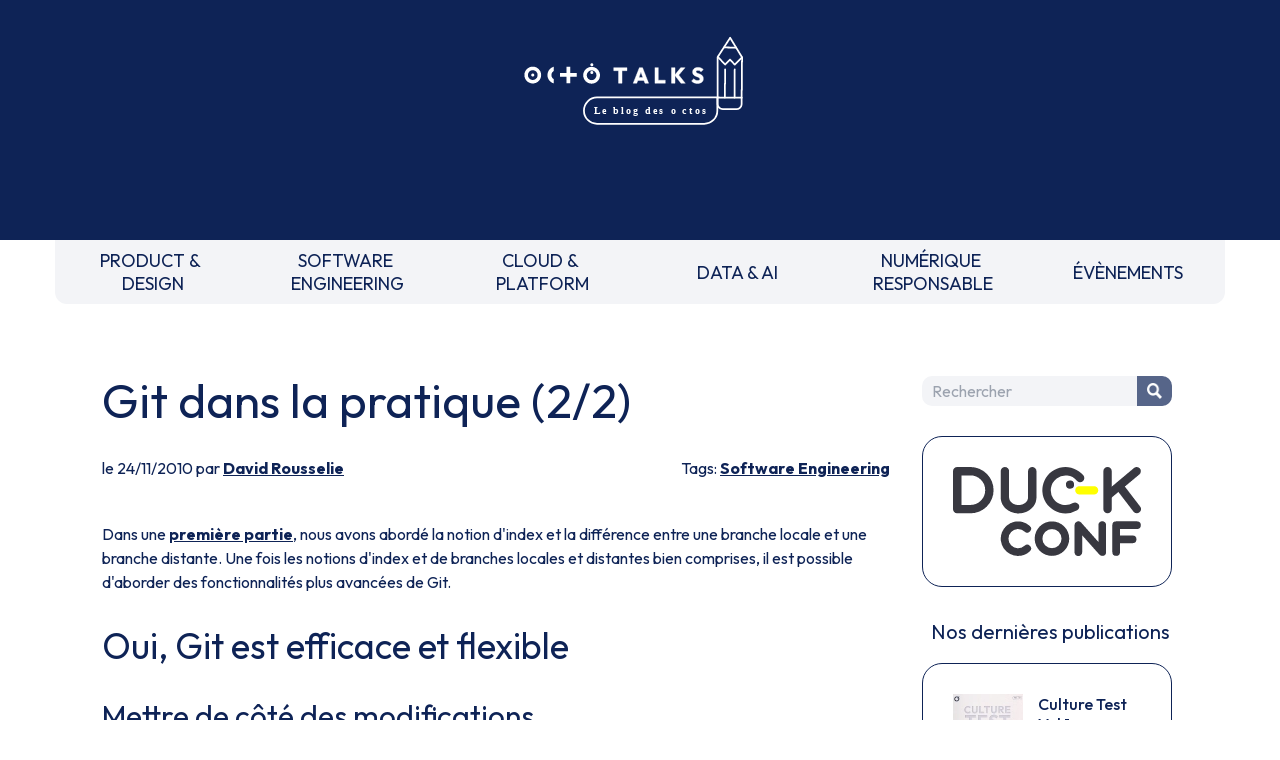

--- FILE ---
content_type: text/html
request_url: https://blog.octo.com/git-dans-la-pratique-22
body_size: 6867
content:
<!doctype html><html lang=fr><meta charset=UTF-8><meta name=viewport content="width=device-width,initial-scale=1"><link rel=stylesheet href="https://fonts.googleapis.com/css2?family=Outfit:wght@100..900&display=swap"><link rel=stylesheet href=/style.css><link rel=stylesheet href=https://cdnjs.cloudflare.com/ajax/libs/prism/1.29.0/themes/prism.min.css><script src=https://um3rfi80td.execute-api.eu-west-3.amazonaws.com/default/tracking.js></script><script src=/scripts/nav.js></script><link rel="shortcut icon" href=/assets/favicon.ico><title>Git dans la pratique (2/2) - OCTO Talks !</title><meta name=description content="Dans une première partie, nous avons abordé la notion d'index et la différence entre une branche locale et une branche distante. Une fois les notions d'index et de branches locales et distantes bien comprises, il est possible d'aborder des fonctionnalités plus avancées de Git.Oui, Git est efficace et flexibleMettre de côté des modificationsRégulièr..."><link rel=canonical href=https://blog.octo.com/git-dans-la-pratique-22><meta property=og:locale content=fr_FR><meta property=og:site_name content="OCTO Talks !"><meta property=og:type content=article><meta property=og:title content="Git dans la pratique (2/2) - OCTO Talks !"><meta property=og:description content="Dans une première partie, nous avons abordé la notion d'index et la différence entre une branche locale et une branche distante. Une fois les notions d'index et de branches locales et distantes bien comprises, il est possible d'aborder des fonctionnalités plus avancées de Git.Oui, Git est efficace et flexibleMettre de côté des modificationsRégulièr..."><meta property=og:url content=https://blog.octo.com/git-dans-la-pratique-22><meta property=article:published_time content=2010-11-24T00:00:00.000Z><meta property=article:section content="Software Engineering"><meta property=article:author content=https://blog.octo.com/author/drousselie><script type=application/ld+json>{
          "@context": "https://schema.org",
          "@type": "BlogPosting",
          "mainEntityOfPage": {
            "@type": "WebPage",
            "@id": "https://blog.octo.com/git-dans-la-pratique-22"
          },
          "headline": "Git dans la pratique (2/2) - OCTO Talks !",
          "description": "Dans une première partie, nous avons abordé la notion d'index et la différence entre une branche locale et une branche distante. Une fois les notions d'index et de branches locales et distantes bien comprises, il est possible d'aborder des fonctionnalités plus avancées de Git.Oui, Git est efficace et flexibleMettre de côté des modificationsRégulièr...",
          "author": {
            "@type": "Person",
            "name": "David Rousselie",
            "url": "https://blog.octo.com/author/drousselie"
          },
          "publisher": {
            "@type": "Organization",
            "name": "OCTO Technology",
            "logo": {
              "@type": "ImageObject",
              "url": "https://usievents.com/assets/octo.webp"
            }
          },
          "datePublished": "2010-11-24T00:00:00.000Z",
          "dateModified": "2022-09-16"
        }</script><meta name=twitter:card content=summary><meta name=twitter:site content=@OCTOTechnology><meta name=twitter:title content="Git dans la pratique (2/2) - OCTO Talks !"><meta name=twitter:description content="Dans une première partie, nous avons abordé la notion d'index et la différence entre une branche locale et une branche distante. Une fois les notions d'index et de branches locales et distantes bien comprises, il est possible d'aborder des fonctionnalités plus avancées de Git.Oui, Git est efficace et flexibleMettre de côté des modificationsRégulièr..."><meta name=twitter:creator content=@OCTOTechnology><link rel=alternate type=application/rss+xml title="OCTO Talks ! - Flux RSS" href=https://blog.octo.com/feed><body class=octo_space><header id=header class=headerLogoBlock><a href=/ title="Retourner à la page d'accueil du blog" class=inline-block><img src=/assets/logo-header.svg class=headerLogoMain loading=lazy alt="OCTO Talks, le blog des octos."></a></header><nav><div class=mobileNav><form method=get class=search-form id=searchform action=/search><input name=s class=search-field placeholder=Rechercher id=search-field tile="Saisissez votre recherche"> <button type=submit class=search-submit title="Chercher dans le blog"><p class=picto-search>Chercher</button></form><button id=menuBurger class=menuBurger tabindex=0 title="Afficher le menu"><span class="bar bar1"></span> <span class="bar bar2"></span> <span class="bar bar3"></span></button></div><ul><li><a href=/category/product-design title="PRODUCT & DESIGN">PRODUCT &&nbsp;<br>DESIGN</a><li><a href=/category/software-engineering title="SOFTWARE ENGINEERING">SOFTWARE&nbsp;<br>ENGINEERING</a><li><a href=/category/cloud-platform title="CLOUD & PLATFORM">CLOUD &&nbsp;<br>PLATFORM</a><li><a href=/category/data-ai title="DATA & AI">DATA & AI</a><li><a href=/category/numerique-responsable title="NUMÉRIQUE RESPONSABLE">NUMÉRIQUE&nbsp;<br>RESPONSABLE</a><li><a href=/category/evenements title=ÉVÈNEMENTS>ÉVÈNEMENTS</a><li class="block md:hidden"><button onclick=toogleMobileNav() title="Fermer le menu">FERMER LE MENU</button></ul></nav><div class=blogContainer><main><h1>Git dans la pratique (2/2)</h1><div class=articleSubDetails><div>le 24/11/2010 par <a href=/author/drousselie>David Rousselie</a></div><div>Tags: <a href=/category/software-engineering>Software Engineering</a></div></div><div class=articleContent><p>Dans une <a href=https://blog.octo.com/git-dans-la-pratique-12>première partie</a>, nous avons abordé la notion d'index et la différence entre une branche locale et une branche distante. Une fois les notions d'index et de branches locales et distantes bien comprises, il est possible d'aborder des fonctionnalités plus avancées de Git.<h2>Oui, Git est efficace et flexible</h2><h3>Mettre de côté des modifications</h3><p>Régulièrement, on se retrouve avec des modifications en cours sur notre copie de travail quand vient une tâche plus prioritaire. Plutôt que d'abandonner les modifications déjà effectuées, de commiter des modifications qui cassent une fonctionnalité, ou encore de créer un patch dans un fichier que l'on met de côté, Git nous propose d'utiliser <code>git stash</code>. <strong>Cette commande permet de mettre de côté toutes les modifications de la copie de travail et de l'index</strong> (il faut penser à ajouter les nouveaux fichiers qui ne sont pas encore suivis par Git). Après avoir exécuté cette commande, l'index et la copie de travail seront dans le même état qu'après un <code>git reset --hard HEAD</code> (ie. plus aucune modification en cours et/ou à commiter) et un groupe de modifications est créé et visible avec <code>git stash list</code>.<p>Pour reprendre le travail commencé et rangé il est possible de le récupérer de 2 façons différentes :<ul><li><p>soit nous avons la possibilité de <strong>créer une branche</strong> sur laquelle nous pourrons créer autant de commits que nécessaire, de basculer entre cette tâche que l'on peut faire avancer au rythme souhaité si elle n'est plus prioritaire. Dans ce cas, la création de la branche s'effectue à partir des modifications mises de côté avec :<pre><code>$ git stash branch myfeature
</code></pre><p>À la suite de cette commande, nous nous retrouvons sur la nouvelle branche <code>myfeature</code> avec les modifications telles qu'elles étaient avant le <code>git stash</code> (ie. dans la copie de travail ou &quot;stagées&quot; sur l'index mais non commitées),<li><p>soit <strong>nous pouvons réappliquer les modifications sur la branche actuelle</strong> avec :<pre><code>$ git stash pop
</code></pre></ul><h3>Cherry-picking</h3><p>Il est classique d'utiliser des branches pour gérer les différentes versions des différents environnements où est déployée l'application. Dans notre cas, nous utilisons la branche master pour le développement au quotidien, une branche recette et une branche de production associées à leur environnement respectif. Régulièrement, lors de la découverte d'un bug, une correction de ce bug était déjà présente sur la branche master et nécessitait d'être appliquée soit sur la branche recette ou production. Seulement, il n'est pas envisageable de réaliser un merge de master vers l'une de ces 2 branches car nous ne voulons pas intégrer toutes les autres modifications de la branche master.<p>Git possède la commande <code>cherry-pick</code> qui permet de sélectionner un commit quelconque et de l'appliquer sur la branche actuelle.<pre><code>$ git checkout production
$ git cherry-pick d42c389f
</code></pre><h3>Merge vs Rebase</h3><p>Un dernier point qui surprend lorsqu'on débute avec Git est l'historique qui apparait très peu lisible. En effet, avec 10 développeurs travaillant sur la branche <code>master</code> et synchronisant sur un dépôt centralisé, l'historique finit par ressembler à ça : <a href=/git-dans-la-pratique-22/git-merge.webp target=_blank><picture><source srcset=/git-dans-la-pratique-22/git-merge_resize.webp type=image/webp><source srcset=/git-dans-la-pratique-22/git-merge_resize.jpg type=image/jpeg><img src=/git-dans-la-pratique-22/git-merge_resize.jpg alt="" loading=lazy></picture></a><p>Lorsqu'on utilise <code>git pull</code>, <strong>la stratégie par défaut est de merger la branche distante dans la branche locale</strong>. Git considère donc qu'il s'agit de <strong>2 branches différentes</strong> alors qu'en réalité, nous voulons considérer qu'il s'agit d'une seule et même branche comme nous le faisions avec Subversion. L'historique reflète donc autant de branches qu'il y a de développeurs et Git cré des commits de merge lors d'un <code>git pull</code> qui intègre des commits distants et locaux.<p>Git permet cependant de travailler avec une logique plus proche de celle de Subversion. Au lieu d'effectuer un merge, il est possible de réaliser un &quot;rebase&quot; lors d'un <code>git pull</code>. Le principe du rebase est de <strong>revenir en arrière dans l'historique en mettant de côté les commits qui n'ont pas encore été pushés, d'appliquer les commits de la branche distante sur la branche locale, puis d'appliquer les commits mis de côté à la suite</strong>. L'historique est alors linéaire et ne laisse plus de traces de branche ou de commits de merge.<h4>Exemple</h4><p>Si l'on prend l'exemple suivant qui contient des commits sur la branche <code>master</code> et d'autres provenant de la branche <code>master</code> du dépôt <code>origin</code> :<picture><source srcset=/git-dans-la-pratique-22/git-before-merge.webp type=image/webp><source srcset=/git-dans-la-pratique-22/git-before-merge.jpg type=image/jpeg><img src=/git-dans-la-pratique-22/git-before-merge.jpg alt="Git avant un merge" loading=lazy></picture><h3>Cas d'un merge</h3><p>En utilisant <code>git pull</code> (ou <code>git merge origin/master</code>), un commit de merge est créé (G) et l'historique ressemble alors à ça : <a href=/git-dans-la-pratique-22/git-merge2.webp target=_blank><picture><source srcset=/git-dans-la-pratique-22/git-merge2_resize.webp type=image/webp><source srcset=/git-dans-la-pratique-22/git-merge2_resize.jpg type=image/jpeg><img src=/git-dans-la-pratique-22/git-merge2_resize.jpg alt="Git merge" loading=lazy></picture></a><h3>Cas d'un rebase</h3><p>En utilisant <code>git pull --rebase</code> (ou <code>git rebase origin/master</code>), les commits qui n'existaient que sur la branche <code>master</code> (E et F) sont supprimés et réappliqués à la suite des commits de la branche <code>origin/master</code>. Ce sont de nouveaux commits (E' et F'), c'est pour cela qu'il ne faut pas faire un rebase sur des commits qui sont déjà présents sur un dépôt partagé. <a href=/git-dans-la-pratique-22/git-rebase.webp target=_blank><picture><source srcset=/git-dans-la-pratique-22/git-rebase_resize.webp type=image/webp><source srcset=/git-dans-la-pratique-22/git-rebase_resize.jpg type=image/jpeg><img src=/git-dans-la-pratique-22/git-rebase_resize.jpg alt="Git rebase" loading=lazy></picture></a><h3>Résolution de conflit</h3><p>Que ce soit lors d'un merge ou d'un rebase, il arrive que des conflits apparaissent. Voici comment les résoudre avec Git.<h4>Lors d'un merge</h4><p>Lorsqu'on effectue un <code>git merge</code> (ou <code>git pull</code>) et qu'un conflit apparait, Git ne commit pas automatiquement. Les fichiers sans conflit seront alors déjà ajoutés à l'index, alors que les fichiers en conflits apparaîtront comme tel lors d'un <code>git status</code> :<pre><code>$ git status
# On branch master
# Changes to be committed:
#
#       modified:   test3
#
# Unmerged paths:
#   (use &quot;git add/rm &lt; file &gt;...&quot; as appropriate to mark resolution)
#
#       both modified:      test
#
</code></pre><p>Pour résoudre le conflit, 2 possibilités :<ul><li><code>git mergetool</code> exécutera un outil de merge sur tous les fichiers en conflit,<li>les fichiers en conflit contiennent les 2 versions des lignes en conflit comme c'est le cas avec Subversion. Il est donc possible de résoudre manuellement le conflit en éditant ces fichiers. Une fois les conflits résolus, il est nécessaire d'appliquer un <code>git stage</code> sur ces fichiers.</ul><p>Enfin, un <code>git commit</code> terminera l'opération de merge.<p>Pour revenir à l'état du dépôt avant la tentative de merge (au lieu du <code>git commit</code>) :<pre><code>$ git reset --hard HEAD
</code></pre><h4>Lors d'un rebase</h4><p>Une opération de rebase (<code>git rebase</code> ou <code>git pull --rebase</code>) n'échappe pas aux conflits. La résolution des conflits peut cependant être nécessaire plusieurs fois lors d'un seul rebase. En effet, les commits étant appliqués 1 par 1, un conflit peut apparaître à chaque fois qu'un commit est rejoué. La procédure est la même que pour le merge (ie. <code>git mergetool</code> ou édition manuelle des fichiers en conflit suivit d'un <code>git stage</code>) sauf que le dernier <code>git commit</code> sera remplacé par un <code>git rebase --continue</code> pour que Git continue d'appliquer les commits suivants.<pre><code>$ git pull --rebase
...
## conflit
$ git status
# Unmerged paths:
#   (use &quot;git add/rm &lt; file &gt;...&quot; as appropriate to mark resolution)
#
#       both modified:      test
#
$ git mergetool
...
$ git rebase --continue
</code></pre><p>Pour revenir à l'état du dépôt avant la tentative de rebase (au lieu du <code>git rebase --continue</code>) :<pre><code>$ git rebase --abort
</code></pre><h4>Cas d'un conflit de binaires</h4><p>Que ce soit lors d'un merge ou d'un rebase, la résolution d'un conflit de binaires ne se résout pas avec un <code>git mergetool</code>. En effet, pour ce genre de conflit, la résolution se fait en choisissant l'une des 2 versions possibles :<ul><li><pre><code>  $ git checkout --ours -- binary_file_path
</code></pre><p>pour sélectionner la version que nous avions avant le merge, ou la version provenant de la branche rebasée lors d'un rebase. En effet, la branche mergée est appliquée sur la branche en cours alors que c'est sur la branche rebasée que l'on applique les commits de la branche en cours. Le <code>--ours</code> est donc inversé selon l'opération.<li><pre><code>  $ git checkout --theirs -- binary_file_path
</code></pre><p>pour sélectionner la version de la branche mergée, ou la version que nous avions avant le rebase.</ul><p>Une fois la version du binaire à conserver sélectionnée, la procédure reste la même :<pre><code>$ git stage binary_file_path
$ git commit # lors d'un merge
ou
$ git rebase --continue # lors d'un rebase
</code></pre><h3>Modifier un commit</h3><p>Il arrive que l'on crée des commits en ayant oublié quelques détails (d'ajouter un fichier, de faire passer les tests, ...). Habituellement, il aurait fallu se résigner à créer un nouveau commit qui corrige nos erreurs. Avec Git, <strong>il est possible de modifier un commit existant</strong>.<p><strong>Avant d'aller plus loin, attention toutefois, il est très fortement déconseiller de modifier un commit déjà partagé sur un dépôt accessible par d'autres développeurs (ie. après un <code>git push</code> généralement).</strong><p>La façon la plus simple de modifier le dernier commit que l'on a effectué est d'utiliser <code>git commit --amend</code> au lieu de <code>git commit -m '...'</code>. L'option <code>--amend</code> va <strong>ajouter les modifications de l'index au commit précédent et aucun nouveau commit ne sera alors créé</strong>.<p>L'autre façon, plus avancée, de modifier des commits dans l'historique de Git est <code>git rebase --interactive &lt;commit&gt;</code>. Celle-ci permet de ne plus être restreint au dernier commit. Par exemple pour éditer l'historique parmi les 5 derniers commits, il faut exécuter :<pre><code>$ git rebase --interactive HEAD~6
</code></pre><p><code>HEAD~6</code> désigne le sixième commit ancêtre de la HEAD. Il est nécessaire d'englober un commit de plus que le nombre de commits que l'on veut éditer. Votre éditeur de texte favori sera exécuté par Git (en utilisant la variable d'environnement <code>EDITOR</code>) avec un fichier semblable à celui-là :<pre><code>pick 4997150 commit n-5
pick 7be917b commit n-4
pick 83270c0 commit n-3
pick c65ad3b commit n-2
pick fa9252b commit n-1
pick 2bf85f8 last commit
</code></pre><p>Il est alors possible d'effectuer plusieurs actions sur chacune des lignes :<ul><li>supprimer la ligne pour supprimer purement et simplement le commit de l'historique,<li>changer l'ordre des lignes pour changer l'ordre d'application des commits,<li>remplacer &quot;pick&quot; par &quot;edit&quot; pour pouvoir modifier le commit (cf. la résolution de conflit lors du rebase plus haut),<li>remplacer &quot;pick&quot; par &quot;squash&quot; pour merger le commit avec le précédent pour n'en créer qu'un seul,<li>remplacer &quot;pick&quot; par &quot;reword&quot; pour juste changer le message de commit&quot;.</ul><p>Après avoir enregistré et quitté l'éditeur de texte, <strong>Git tentera de rejouer les commits avec les modifications définies</strong>.<p>Il se peut qu'en rejouant ces commits, des conflits apparaissent. Dans ce cas là, Git s'arrêtera au commit qui a échoué ou au commit marqué &quot;edit&quot;. Une fois les conflits résolus et/ou le commit edité comme souhaité et les modifications ajoutées à l'index (ie. <code>git stage</code>), il reste à exécuter <code>git rebase --continue</code> pour poursuivre la réécriture de l'historique.<h2>Conclusion</h2><p>Comme nous avons pu le voir, git permet de pousser très loin la gestion des versions de ses sources. Jusqu'à présent, je ne me suis jamais retrouvé à ne pas pouvoir faire les manipulations que je pouvais imaginer, seulement souvent, il a fallu lire les pages de manuels et diverses documentations que l'on peut trouver sur internet (qui sont d'ailleurs très complètes) afin d'aller plus loin dans la compréhension de l'outil. Un conseil bien pratique lorsqu'on tente de nouvelles actions sur son dépôt Git est d'en faire une copie en cas de fausse manipulation. Donc, comme souvent, un outil qui offre une grande flexibilité requiert une bonne connaissance de son fonctionnement.</div></main><aside><div class="sidebar-item sidebar-search"><form method=get class=search-form id=searchform action=/search><input name=s class=search-field placeholder=Rechercher id=search-field tile="Saisissez votre recherche"> <button type=submit class=search-submit title="Chercher dans le blog"><p class=picto-search>Chercher</button></form></div><a href=https://www.laduckconf.com class="sidebar-item sidebar-duck" target=_blank><img src=/assets/sidebar/duck-conf.svg load=lazy alt="La Duck Conf"></a><div class=sidebar-books><p>Nos dernières publications</p><a href=https://publication.octo.com/culture-test-vol-1 class=sidebar-item target=_blank><picture><source srcset=/assets/books/culture_test_vol1.webp type=image/webp><source srcset=/assets/books/culture_test_vol1.jpg type=image/jpeg><img src=/assets/books/culture_test_vol1.webp alt="" loading=lazy></picture><div class=sidebar-book-content><p class=sidebar-book-title>Culture Test Vol.1<p class=sidebar-book-desc>Tests automatisés : définitions et dualisme</div></a><a href=https://publication.octo.com/fr/telechargement-livre-blanc-culture-code class=sidebar-item target=_blank><picture><source srcset=/assets/books/culture_code.webp type=image/webp><source srcset=/assets/books/culture_code.jpg type=image/jpeg><img src=/assets/books/culture_code.webp alt="" loading=lazy></picture><div class=sidebar-book-content><p class=sidebar-book-title>Culture Code<p class=sidebar-book-desc>Software Craftsmanship : Better Places with Better Code</div></a><a href=https://publication.octo.com/fr/telechargement-livre-blanc-culture-devops-vol-1 class=sidebar-item target=_blank><picture><source srcset=/assets/books/culture_devops.webp type=image/webp><source srcset=/assets/books/culture_devops.jpg type=image/jpeg><img src=/assets/books/culture_devops.webp alt="" loading=lazy></picture><div class=sidebar-book-content><p class=sidebar-book-title>Culture DevOps Vol 1<p class=sidebar-book-desc></div></a></div><div class="sidebar-item sidebar-octo-academy"><a href=http://www.octo.academy class="sidebar-link sidebar-octo-academy-logo" title="Formations techniques et méthodologiques&nbsp;: big data, lean management, ruptures technologiques…" target=_blank><img src=/assets/sidebar/ocac.webp load=lazy alt="Formations techniques et méthodologiques&nbsp;: big data, lean management, ruptures technologiques…" class=sidebar-octo-academy-logo> </a><a href=https://www.octo.academy/catalogue/domaine/software-engineering/ target=_blank class=sidebar-octo-academy-title>Nos formations Software Engineering</a></div><a href=https://www.youtube.com/@laduckconf1234 class="sidebar-item sidebar-newsletter" target=_blank>Nos replays </a><a href=https://publication.octo.com/newsletter-octo-technology class="sidebar-item sidebar-newsletter" target=_blank>S'inscrire à la newsletter OCTO </a><a href="https://octo.com/recrutement/nos-offres?category=Software%20Engineering" class="sidebar-item sidebar-octo-recrute" target=_blank><img src=/assets/sidebar/recrut.webp load=lazy alt="On recrute! Devops, craft, archi, UX, coach agiles, etc"></a></aside></div><footer><div class=mainFooter><div class="mr-0 flex-none order-2 w-full mb-4 md:order-1 md:w-auto md:mb-0 md:mr-4"><a class="smallText mx-2 text-octoMain" href=https://octo.com/la-presse aria-label="Voir la presse">La Presse </a><a class="smallText mx-2 text-octoMain" href=https://publication.octo.com/newsletter-octo-technology aria-label="Voir la page d'inscription à la newsletter">Newsletter </a><a class="smallText mx-2 text-octoMain" href=https://octo.com/contact aria-label="Voir le formulaire de contact">Contact</a></div><div class="mx-0 flex-none order-1 w-full mb-4 md:order-2 md:w-auto md:mb-0 md:mx-4"><img class=m-auto width=50 height=50 src=/assets/logo-tiabw.svg loading=lazy alt="There is a better way"></div><div class="mx-0 flex-none order-3 w-full mb-4 md:order-3 md:w-auto md:mb-0 md:mx-4"><a class="btn btnSN mx-2" aria-label="Voir la page Linkedin" href=https://www.linkedin.com/company/octo-technology/ target=_blank><img src=/assets/linkedin.svg loading=lazy alt=""> </a><a class="btn btnSN mx-2" aria-label="Voir la page Twitter" href=https://twitter.com/OCTOTechnology target=_blank><img src=/assets/twitter.svg loading=lazy alt=""> </a><a class="btn btnSN mx-2" aria-label="Voir la page Instagram" href=https://www.instagram.com/octotechnology/ target=_blank><img src=/assets/instagram.svg loading=lazy alt=""> </a><a class="btn btnSN mx-2" aria-label="Voir la page youtube" href=https://www.youtube.com/@OCTOTechnologyVideos/playlists target=_blank><img src=/assets/youtube.svg loading=lazy alt=""></a></div><div class="ml-0 flex-none order-4 w-full md:order-4 md:w-auto md:ml-4"><img class=m-auto width=30 height=50 src=/assets/logo-b-corp.svg alt="Octo est une entreprise certifiée B Corp" loading=lazy></div></div><div class="smallText text-center mb-4">Ce site internet a été pensé et <a href=https://octo.com/eco-conception class="underline hover:no-underline">développé avec un objectif d’écoconception</a>.</div><div class="smallText text-center mb-6"><a href=/legal-privacy class="underline hover:no-underline">Notre politique des données</a>. Accessibilité : non conforme.</div></footer><script src=https://cdnjs.cloudflare.com/ajax/libs/prism/1.29.0/components/prism-core.min.js></script><script src=https://cdnjs.cloudflare.com/ajax/libs/prism/1.29.0/plugins/autoloader/prism-autoloader.min.js></script>

--- FILE ---
content_type: image/svg+xml
request_url: https://blog.octo.com/assets/sidebar/duck-conf.svg
body_size: 474
content:
<svg id="Calque_1" data-name="Calque 1" xmlns="http://www.w3.org/2000/svg" viewBox="0 0 218.32 103.43"><defs><style>.cls-1{fill:#383840;}.cls-2{fill:#ff0;}</style></defs><path class="cls-1" d="M120.79,86.33c-11.41,0-20.7-8.31-20.7-18.54V37.19a4.87,4.87,0,0,1,9.74,0v30.6c0,4.77,5,8.8,11,8.8s11-4,11-8.8V37.19a4.87,4.87,0,0,1,9.74,0v30.6c0,10.23-9.29,18.54-20.7,18.54" transform="translate(-44.67 -32.32)"/><path class="cls-1" d="M54.41,76.46H64.86a17.2,17.2,0,1,0,0-34.4H54.41ZM64.86,86.2H49.54a4.87,4.87,0,0,1-4.87-4.87V37.19a4.87,4.87,0,0,1,4.87-4.87H64.86a26.94,26.94,0,0,1,0,53.88" transform="translate(-44.67 -32.32)"/><path class="cls-1" d="M224.16,86.2a4.87,4.87,0,0,1-4.87-4.87V37.19a4.87,4.87,0,0,1,9.74,0V81.33a4.87,4.87,0,0,1-4.87,4.87" transform="translate(-44.67 -32.32)"/><path class="cls-1" d="M225.9,69a4.88,4.88,0,0,1-3.13-8.61l32.06-26.89a4.87,4.87,0,1,1,6.26,7.47L229,67.81A4.87,4.87,0,0,1,225.9,69" transform="translate(-44.67 -32.32)"/><path class="cls-1" d="M258.12,86.13a4.83,4.83,0,0,1-3.87-1.91l-18-23.53A4.87,4.87,0,0,1,244,54.77L262,78.3a4.86,4.86,0,0,1-3.86,7.83" transform="translate(-44.67 -32.32)"/><path class="cls-1" d="M120.21,135.74a20.09,20.09,0,1,1,13.62-34.86,4.46,4.46,0,0,1-6.05,6.56,11.16,11.16,0,1,0,0,16.42,4.46,4.46,0,0,1,6.05,6.56,20,20,0,0,1-13.62,5.32" transform="translate(-44.67 -32.32)"/><path class="cls-1" d="M159.6,104.5a11.12,11.12,0,1,0,11.12,11.12A11.13,11.13,0,0,0,159.6,104.5m0,31.19a20.07,20.07,0,1,1,20.06-20.07,20.09,20.09,0,0,1-20.06,20.07" transform="translate(-44.67 -32.32)"/><path class="cls-1" d="M218,135.69a4.45,4.45,0,0,1-3.33-1.5l-20-22.48v19.51a4.47,4.47,0,1,1-8.93,0V100a4.47,4.47,0,0,1,7.8-3l20,22.48V100a4.47,4.47,0,1,1,8.93,0v31.25a4.49,4.49,0,0,1-4.47,4.47" transform="translate(-44.67 -32.32)"/><path class="cls-1" d="M234.17,135.69a4.47,4.47,0,0,1-4.47-4.47V100a4.47,4.47,0,0,1,4.47-4.47h24.36a4.47,4.47,0,0,1,0,8.93h-19.9v26.79a4.47,4.47,0,0,1-4.46,4.47" transform="translate(-44.67 -32.32)"/><path class="cls-1" d="M253.45,120.9H237.31a4.47,4.47,0,0,1,0-8.93h16.14a4.47,4.47,0,0,1,0,8.93" transform="translate(-44.67 -32.32)"/><path class="cls-1" d="M175.36,86.26A26.94,26.94,0,1,1,196,42a4.87,4.87,0,1,1-7.45,6.28,17.19,17.19,0,1,0-4.55,26,4.87,4.87,0,0,1,4.88,8.43,26.89,26.89,0,0,1-13.49,3.61" transform="translate(-44.67 -32.32)"/><path class="cls-1" d="M185.3,52.23A4.75,4.75,0,1,1,180,48.06a4.76,4.76,0,0,1,5.28,4.17" transform="translate(-44.67 -32.32)"/><path class="cls-2" d="M208.46,64.32h-17a4.87,4.87,0,1,1,0-9.74h17a4.87,4.87,0,1,1,0,9.74" transform="translate(-44.67 -32.32)"/></svg>